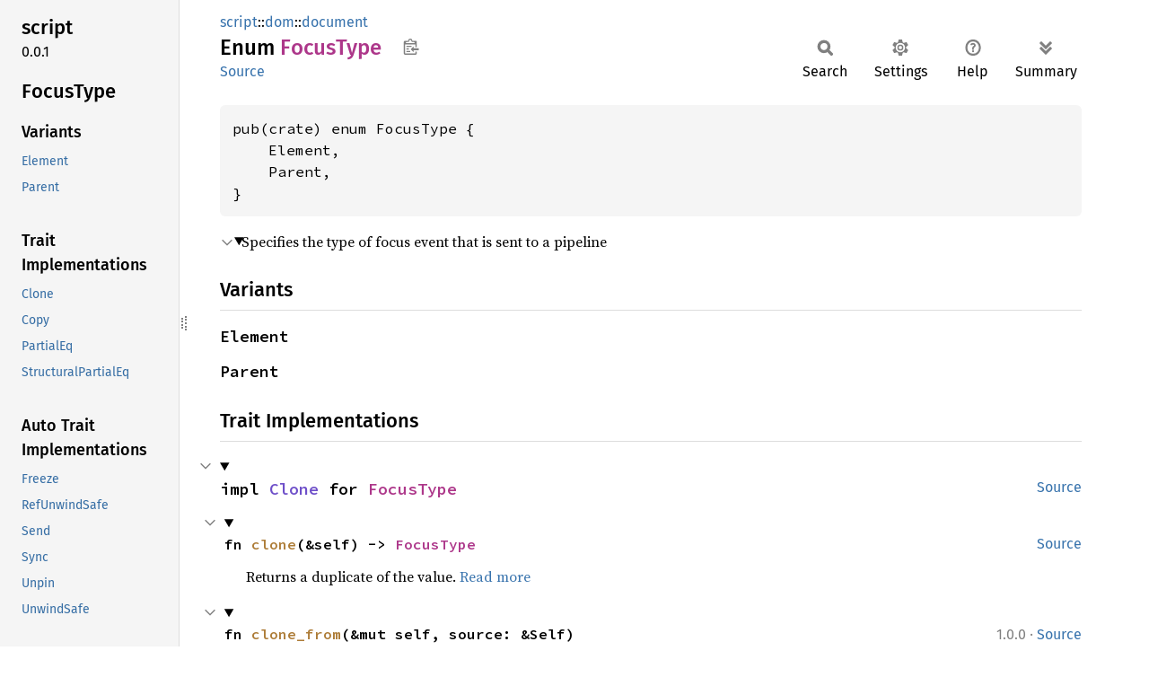

--- FILE ---
content_type: text/html; charset=utf-8
request_url: https://doc.servo.org/script/dom/document/enum.FocusType.html
body_size: 7547
content:
<!DOCTYPE html><html lang="en"><head><meta charset="utf-8"><meta name="viewport" content="width=device-width, initial-scale=1.0"><meta name="generator" content="rustdoc"><meta name="description" content="Specifies the type of focus event that is sent to a pipeline"><title>FocusType in script::dom::document - Rust</title><script>if(window.location.protocol!=="file:")document.head.insertAdjacentHTML("beforeend","SourceSerif4-Regular-6b053e98.ttf.woff2,FiraSans-Italic-81dc35de.woff2,FiraSans-Regular-0fe48ade.woff2,FiraSans-MediumItalic-ccf7e434.woff2,FiraSans-Medium-e1aa3f0a.woff2,SourceCodePro-Regular-8badfe75.ttf.woff2,SourceCodePro-Semibold-aa29a496.ttf.woff2".split(",").map(f=>`<link rel="preload" as="font" type="font/woff2"href="../../../static.files/${f}">`).join(""))</script><link rel="stylesheet" href="../../../static.files/normalize-9960930a.css"><link rel="stylesheet" href="../../../static.files/rustdoc-e56847b5.css"><meta name="rustdoc-vars" data-root-path="../../../" data-static-root-path="../../../static.files/" data-current-crate="script" data-themes="" data-resource-suffix="" data-rustdoc-version="1.91.0 (f8297e351 2025-10-28)" data-channel="1.91.0" data-search-js="search-e256b49e.js" data-stringdex-js="stringdex-c3e638e9.js" data-settings-js="settings-c38705f0.js" ><script src="../../../static.files/storage-e2aeef58.js"></script><script defer src="sidebar-items.js"></script><script defer src="../../../static.files/main-6dc2a7f3.js"></script><noscript><link rel="stylesheet" href="../../../static.files/noscript-263c88ec.css"></noscript><link rel="alternate icon" type="image/png" href="../../../static.files/favicon-32x32-eab170b8.png"><link rel="icon" type="image/svg+xml" href="../../../static.files/favicon-044be391.svg"></head><body class="rustdoc enum"><!--[if lte IE 11]><div class="warning">This old browser is unsupported and will most likely display funky things.</div><![endif]--><rustdoc-topbar><h2><a href="#">FocusType</a></h2></rustdoc-topbar><nav class="sidebar"><div class="sidebar-crate"><h2><a href="../../../script/index.html">script</a><span class="version">0.0.1</span></h2></div><div class="sidebar-elems"><section id="rustdoc-toc"><h2 class="location"><a href="#">Focus<wbr>Type</a></h2><h3><a href="#variants">Variants</a></h3><ul class="block variant"><li><a href="#variant.Element" title="Element">Element</a></li><li><a href="#variant.Parent" title="Parent">Parent</a></li></ul><h3><a href="#trait-implementations">Trait Implementations</a></h3><ul class="block trait-implementation"><li><a href="#impl-Clone-for-FocusType" title="Clone">Clone</a></li><li><a href="#impl-Copy-for-FocusType" title="Copy">Copy</a></li><li><a href="#impl-PartialEq-for-FocusType" title="PartialEq">PartialEq</a></li><li><a href="#impl-StructuralPartialEq-for-FocusType" title="StructuralPartialEq">StructuralPartialEq</a></li></ul><h3><a href="#synthetic-implementations">Auto Trait Implementations</a></h3><ul class="block synthetic-implementation"><li><a href="#impl-Freeze-for-FocusType" title="Freeze">Freeze</a></li><li><a href="#impl-RefUnwindSafe-for-FocusType" title="RefUnwindSafe">RefUnwindSafe</a></li><li><a href="#impl-Send-for-FocusType" title="Send">Send</a></li><li><a href="#impl-Sync-for-FocusType" title="Sync">Sync</a></li><li><a href="#impl-Unpin-for-FocusType" title="Unpin">Unpin</a></li><li><a href="#impl-UnwindSafe-for-FocusType" title="UnwindSafe">UnwindSafe</a></li></ul><h3><a href="#blanket-implementations">Blanket Implementations</a></h3><ul class="block blanket-implementation"><li><a href="#impl-Any-for-T" title="Any">Any</a></li><li><a href="#impl-Borrow%3CT%3E-for-T" title="Borrow&#60;T&#62;">Borrow&#60;T&#62;</a></li><li><a href="#impl-BorrowMut%3CT%3E-for-T" title="BorrowMut&#60;T&#62;">BorrowMut&#60;T&#62;</a></li><li><a href="#impl-CloneToUninit-for-T" title="CloneToUninit">CloneToUninit</a></li><li><a href="#impl-Downcast%3CT%3E-for-T" title="Downcast&#60;T&#62;">Downcast&#60;T&#62;</a></li><li><a href="#impl-ErasedDestructor-for-T" title="ErasedDestructor">ErasedDestructor</a></li><li><a href="#impl-Filterable-for-T" title="Filterable">Filterable</a></li><li><a href="#impl-From%3CT%3E-for-T" title="From&#60;T&#62;">From&#60;T&#62;</a></li><li><a href="#impl-Instrument-for-T" title="Instrument">Instrument</a></li><li><a href="#impl-Into%3CU%3E-for-T" title="Into&#60;U&#62;">Into&#60;U&#62;</a></li><li><a href="#impl-IntoEither-for-T" title="IntoEither">IntoEither</a></li><li><a href="#impl-MaybeBoxed%3CBox%3CT%3E%3E-for-T" title="MaybeBoxed&#60;Box&#60;T&#62;&#62;">MaybeBoxed&#60;Box&#60;T&#62;&#62;</a></li><li><a href="#impl-MaybeBoxed%3CT%3E-for-T" title="MaybeBoxed&#60;T&#62;">MaybeBoxed&#60;T&#62;</a></li><li><a href="#impl-MaybeSendSync-for-T" title="MaybeSendSync">MaybeSendSync</a></li><li><a href="#impl-Pointable-for-T" title="Pointable">Pointable</a></li><li><a href="#impl-Same-for-T" title="Same">Same</a></li><li><a href="#impl-ToOwned-for-T" title="ToOwned">ToOwned</a></li><li><a href="#impl-TryFrom%3CU%3E-for-T" title="TryFrom&#60;U&#62;">TryFrom&#60;U&#62;</a></li><li><a href="#impl-TryInto%3CU%3E-for-T" title="TryInto&#60;U&#62;">TryInto&#60;U&#62;</a></li><li><a href="#impl-Upcast%3CT%3E-for-T" title="Upcast&#60;T&#62;">Upcast&#60;T&#62;</a></li><li><a href="#impl-VZip%3CV%3E-for-T" title="VZip&#60;V&#62;">VZip&#60;V&#62;</a></li><li><a href="#impl-WasmNotSend-for-T" title="WasmNotSend">WasmNotSend</a></li><li><a href="#impl-WasmNotSendSync-for-T" title="WasmNotSendSync">WasmNotSendSync</a></li><li><a href="#impl-WasmNotSync-for-T" title="WasmNotSync">WasmNotSync</a></li><li><a href="#impl-WithSubscriber-for-T" title="WithSubscriber">WithSubscriber</a></li></ul></section><div id="rustdoc-modnav"><h2><a href="index.html">In script::<wbr>dom::<wbr>document</a></h2></div></div></nav><div class="sidebar-resizer" title="Drag to resize sidebar"></div><main><div class="width-limiter"><section id="main-content" class="content"><div class="main-heading"><div class="rustdoc-breadcrumbs"><a href="../../index.html">script</a>::<wbr><a href="../index.html">dom</a>::<wbr><a href="index.html">document</a></div><h1>Enum <span class="enum">Focus<wbr>Type</span>&nbsp;<button id="copy-path" title="Copy item path to clipboard">Copy item path</button></h1><rustdoc-toolbar></rustdoc-toolbar><span class="sub-heading"><a class="src" href="../../../src/script/dom/document.rs.html#6580-6583">Source</a> </span></div><pre class="rust item-decl"><code>pub(crate) enum FocusType {
    Element,
    Parent,
}</code></pre><details class="toggle top-doc" open><summary class="hideme"><span>Expand description</span></summary><div class="docblock"><p>Specifies the type of focus event that is sent to a pipeline</p>
</div></details><h2 id="variants" class="variants section-header">Variants<a href="#variants" class="anchor">§</a></h2><div class="variants"><section id="variant.Element" class="variant"><a href="#variant.Element" class="anchor">§</a><h3 class="code-header">Element</h3></section><section id="variant.Parent" class="variant"><a href="#variant.Parent" class="anchor">§</a><h3 class="code-header">Parent</h3></section></div><h2 id="trait-implementations" class="section-header">Trait Implementations<a href="#trait-implementations" class="anchor">§</a></h2><div id="trait-implementations-list"><details class="toggle implementors-toggle" open><summary><section id="impl-Clone-for-FocusType" class="impl"><a class="src rightside" href="../../../src/script/dom/document.rs.html#6579">Source</a><a href="#impl-Clone-for-FocusType" class="anchor">§</a><h3 class="code-header">impl <a class="trait" href="https://doc.rust-lang.org/1.91.0/core/clone/trait.Clone.html" title="trait core::clone::Clone">Clone</a> for <a class="enum" href="enum.FocusType.html" title="enum script::dom::document::FocusType">FocusType</a></h3></section></summary><div class="impl-items"><details class="toggle method-toggle" open><summary><section id="method.clone" class="method trait-impl"><a class="src rightside" href="../../../src/script/dom/document.rs.html#6579">Source</a><a href="#method.clone" class="anchor">§</a><h4 class="code-header">fn <a href="https://doc.rust-lang.org/1.91.0/core/clone/trait.Clone.html#tymethod.clone" class="fn">clone</a>(&amp;self) -&gt; <a class="enum" href="enum.FocusType.html" title="enum script::dom::document::FocusType">FocusType</a></h4></section></summary><div class='docblock'>Returns a duplicate of the value. <a href="https://doc.rust-lang.org/1.91.0/core/clone/trait.Clone.html#tymethod.clone">Read more</a></div></details><details class="toggle method-toggle" open><summary><section id="method.clone_from" class="method trait-impl"><span class="rightside"><span class="since" title="Stable since Rust version 1.0.0">1.0.0</span> · <a class="src" href="https://doc.rust-lang.org/1.91.0/src/core/clone.rs.html#245-247">Source</a></span><a href="#method.clone_from" class="anchor">§</a><h4 class="code-header">fn <a href="https://doc.rust-lang.org/1.91.0/core/clone/trait.Clone.html#method.clone_from" class="fn">clone_from</a>(&amp;mut self, source: &amp;Self)</h4></section></summary><div class='docblock'>Performs copy-assignment from <code>source</code>. <a href="https://doc.rust-lang.org/1.91.0/core/clone/trait.Clone.html#method.clone_from">Read more</a></div></details></div></details><details class="toggle implementors-toggle" open><summary><section id="impl-PartialEq-for-FocusType" class="impl"><a class="src rightside" href="../../../src/script/dom/document.rs.html#6579">Source</a><a href="#impl-PartialEq-for-FocusType" class="anchor">§</a><h3 class="code-header">impl <a class="trait" href="https://doc.rust-lang.org/1.91.0/core/cmp/trait.PartialEq.html" title="trait core::cmp::PartialEq">PartialEq</a> for <a class="enum" href="enum.FocusType.html" title="enum script::dom::document::FocusType">FocusType</a></h3></section></summary><div class="impl-items"><details class="toggle method-toggle" open><summary><section id="method.eq" class="method trait-impl"><a class="src rightside" href="../../../src/script/dom/document.rs.html#6579">Source</a><a href="#method.eq" class="anchor">§</a><h4 class="code-header">fn <a href="https://doc.rust-lang.org/1.91.0/core/cmp/trait.PartialEq.html#tymethod.eq" class="fn">eq</a>(&amp;self, other: &amp;<a class="enum" href="enum.FocusType.html" title="enum script::dom::document::FocusType">FocusType</a>) -&gt; <a class="primitive" href="https://doc.rust-lang.org/1.91.0/std/primitive.bool.html">bool</a></h4></section></summary><div class='docblock'>Tests for <code>self</code> and <code>other</code> values to be equal, and is used by <code>==</code>.</div></details><details class="toggle method-toggle" open><summary><section id="method.ne" class="method trait-impl"><span class="rightside"><span class="since" title="Stable since Rust version 1.0.0">1.0.0</span> · <a class="src" href="https://doc.rust-lang.org/1.91.0/src/core/cmp.rs.html#264">Source</a></span><a href="#method.ne" class="anchor">§</a><h4 class="code-header">fn <a href="https://doc.rust-lang.org/1.91.0/core/cmp/trait.PartialEq.html#method.ne" class="fn">ne</a>(&amp;self, other: <a class="primitive" href="https://doc.rust-lang.org/1.91.0/std/primitive.reference.html">&amp;Rhs</a>) -&gt; <a class="primitive" href="https://doc.rust-lang.org/1.91.0/std/primitive.bool.html">bool</a></h4></section></summary><div class='docblock'>Tests for <code>!=</code>. The default implementation is almost always sufficient,
and should not be overridden without very good reason.</div></details></div></details><section id="impl-Copy-for-FocusType" class="impl"><a class="src rightside" href="../../../src/script/dom/document.rs.html#6579">Source</a><a href="#impl-Copy-for-FocusType" class="anchor">§</a><h3 class="code-header">impl <a class="trait" href="https://doc.rust-lang.org/1.91.0/core/marker/trait.Copy.html" title="trait core::marker::Copy">Copy</a> for <a class="enum" href="enum.FocusType.html" title="enum script::dom::document::FocusType">FocusType</a></h3></section><section id="impl-StructuralPartialEq-for-FocusType" class="impl"><a class="src rightside" href="../../../src/script/dom/document.rs.html#6579">Source</a><a href="#impl-StructuralPartialEq-for-FocusType" class="anchor">§</a><h3 class="code-header">impl <a class="trait" href="https://doc.rust-lang.org/1.91.0/core/marker/trait.StructuralPartialEq.html" title="trait core::marker::StructuralPartialEq">StructuralPartialEq</a> for <a class="enum" href="enum.FocusType.html" title="enum script::dom::document::FocusType">FocusType</a></h3></section></div><h2 id="synthetic-implementations" class="section-header">Auto Trait Implementations<a href="#synthetic-implementations" class="anchor">§</a></h2><div id="synthetic-implementations-list"><section id="impl-Freeze-for-FocusType" class="impl"><a href="#impl-Freeze-for-FocusType" class="anchor">§</a><h3 class="code-header">impl <a class="trait" href="https://doc.rust-lang.org/1.91.0/core/marker/trait.Freeze.html" title="trait core::marker::Freeze">Freeze</a> for <a class="enum" href="enum.FocusType.html" title="enum script::dom::document::FocusType">FocusType</a></h3></section><section id="impl-RefUnwindSafe-for-FocusType" class="impl"><a href="#impl-RefUnwindSafe-for-FocusType" class="anchor">§</a><h3 class="code-header">impl <a class="trait" href="https://doc.rust-lang.org/1.91.0/core/panic/unwind_safe/trait.RefUnwindSafe.html" title="trait core::panic::unwind_safe::RefUnwindSafe">RefUnwindSafe</a> for <a class="enum" href="enum.FocusType.html" title="enum script::dom::document::FocusType">FocusType</a></h3></section><section id="impl-Send-for-FocusType" class="impl"><a href="#impl-Send-for-FocusType" class="anchor">§</a><h3 class="code-header">impl <a class="trait" href="https://doc.rust-lang.org/1.91.0/core/marker/trait.Send.html" title="trait core::marker::Send">Send</a> for <a class="enum" href="enum.FocusType.html" title="enum script::dom::document::FocusType">FocusType</a></h3></section><section id="impl-Sync-for-FocusType" class="impl"><a href="#impl-Sync-for-FocusType" class="anchor">§</a><h3 class="code-header">impl <a class="trait" href="https://doc.rust-lang.org/1.91.0/core/marker/trait.Sync.html" title="trait core::marker::Sync">Sync</a> for <a class="enum" href="enum.FocusType.html" title="enum script::dom::document::FocusType">FocusType</a></h3></section><section id="impl-Unpin-for-FocusType" class="impl"><a href="#impl-Unpin-for-FocusType" class="anchor">§</a><h3 class="code-header">impl <a class="trait" href="https://doc.rust-lang.org/1.91.0/core/marker/trait.Unpin.html" title="trait core::marker::Unpin">Unpin</a> for <a class="enum" href="enum.FocusType.html" title="enum script::dom::document::FocusType">FocusType</a></h3></section><section id="impl-UnwindSafe-for-FocusType" class="impl"><a href="#impl-UnwindSafe-for-FocusType" class="anchor">§</a><h3 class="code-header">impl <a class="trait" href="https://doc.rust-lang.org/1.91.0/core/panic/unwind_safe/trait.UnwindSafe.html" title="trait core::panic::unwind_safe::UnwindSafe">UnwindSafe</a> for <a class="enum" href="enum.FocusType.html" title="enum script::dom::document::FocusType">FocusType</a></h3></section></div><h2 id="blanket-implementations" class="section-header">Blanket Implementations<a href="#blanket-implementations" class="anchor">§</a></h2><div id="blanket-implementations-list"><details class="toggle implementors-toggle"><summary><section id="impl-Any-for-T" class="impl"><a class="src rightside" href="https://doc.rust-lang.org/1.91.0/src/core/any.rs.html#138">Source</a><a href="#impl-Any-for-T" class="anchor">§</a><h3 class="code-header">impl&lt;T&gt; <a class="trait" href="https://doc.rust-lang.org/1.91.0/core/any/trait.Any.html" title="trait core::any::Any">Any</a> for T<div class="where">where
    T: 'static + ?<a class="trait" href="https://doc.rust-lang.org/1.91.0/core/marker/trait.Sized.html" title="trait core::marker::Sized">Sized</a>,</div></h3></section></summary><div class="impl-items"><details class="toggle method-toggle" open><summary><section id="method.type_id" class="method trait-impl"><a class="src rightside" href="https://doc.rust-lang.org/1.91.0/src/core/any.rs.html#139">Source</a><a href="#method.type_id" class="anchor">§</a><h4 class="code-header">fn <a href="https://doc.rust-lang.org/1.91.0/core/any/trait.Any.html#tymethod.type_id" class="fn">type_id</a>(&amp;self) -&gt; <a class="struct" href="https://doc.rust-lang.org/1.91.0/core/any/struct.TypeId.html" title="struct core::any::TypeId">TypeId</a></h4></section></summary><div class='docblock'>Gets the <code>TypeId</code> of <code>self</code>. <a href="https://doc.rust-lang.org/1.91.0/core/any/trait.Any.html#tymethod.type_id">Read more</a></div></details></div></details><details class="toggle implementors-toggle"><summary><section id="impl-Borrow%3CT%3E-for-T" class="impl"><a class="src rightside" href="https://doc.rust-lang.org/1.91.0/src/core/borrow.rs.html#212">Source</a><a href="#impl-Borrow%3CT%3E-for-T" class="anchor">§</a><h3 class="code-header">impl&lt;T&gt; <a class="trait" href="https://doc.rust-lang.org/1.91.0/core/borrow/trait.Borrow.html" title="trait core::borrow::Borrow">Borrow</a>&lt;T&gt; for T<div class="where">where
    T: ?<a class="trait" href="https://doc.rust-lang.org/1.91.0/core/marker/trait.Sized.html" title="trait core::marker::Sized">Sized</a>,</div></h3></section></summary><div class="impl-items"><details class="toggle method-toggle" open><summary><section id="method.borrow" class="method trait-impl"><a class="src rightside" href="https://doc.rust-lang.org/1.91.0/src/core/borrow.rs.html#214">Source</a><a href="#method.borrow" class="anchor">§</a><h4 class="code-header">fn <a href="https://doc.rust-lang.org/1.91.0/core/borrow/trait.Borrow.html#tymethod.borrow" class="fn">borrow</a>(&amp;self) -&gt; <a class="primitive" href="https://doc.rust-lang.org/1.91.0/std/primitive.reference.html">&amp;T</a></h4></section></summary><div class='docblock'>Immutably borrows from an owned value. <a href="https://doc.rust-lang.org/1.91.0/core/borrow/trait.Borrow.html#tymethod.borrow">Read more</a></div></details></div></details><details class="toggle implementors-toggle"><summary><section id="impl-BorrowMut%3CT%3E-for-T" class="impl"><a class="src rightside" href="https://doc.rust-lang.org/1.91.0/src/core/borrow.rs.html#221">Source</a><a href="#impl-BorrowMut%3CT%3E-for-T" class="anchor">§</a><h3 class="code-header">impl&lt;T&gt; <a class="trait" href="https://doc.rust-lang.org/1.91.0/core/borrow/trait.BorrowMut.html" title="trait core::borrow::BorrowMut">BorrowMut</a>&lt;T&gt; for T<div class="where">where
    T: ?<a class="trait" href="https://doc.rust-lang.org/1.91.0/core/marker/trait.Sized.html" title="trait core::marker::Sized">Sized</a>,</div></h3></section></summary><div class="impl-items"><details class="toggle method-toggle" open><summary><section id="method.borrow_mut" class="method trait-impl"><a class="src rightside" href="https://doc.rust-lang.org/1.91.0/src/core/borrow.rs.html#222">Source</a><a href="#method.borrow_mut" class="anchor">§</a><h4 class="code-header">fn <a href="https://doc.rust-lang.org/1.91.0/core/borrow/trait.BorrowMut.html#tymethod.borrow_mut" class="fn">borrow_mut</a>(&amp;mut self) -&gt; <a class="primitive" href="https://doc.rust-lang.org/1.91.0/std/primitive.reference.html">&amp;mut T</a></h4></section></summary><div class='docblock'>Mutably borrows from an owned value. <a href="https://doc.rust-lang.org/1.91.0/core/borrow/trait.BorrowMut.html#tymethod.borrow_mut">Read more</a></div></details></div></details><details class="toggle implementors-toggle"><summary><section id="impl-CloneToUninit-for-T" class="impl"><a class="src rightside" href="https://doc.rust-lang.org/1.91.0/src/core/clone.rs.html#515">Source</a><a href="#impl-CloneToUninit-for-T" class="anchor">§</a><h3 class="code-header">impl&lt;T&gt; <a class="trait" href="https://doc.rust-lang.org/1.91.0/core/clone/trait.CloneToUninit.html" title="trait core::clone::CloneToUninit">CloneToUninit</a> for T<div class="where">where
    T: <a class="trait" href="https://doc.rust-lang.org/1.91.0/core/clone/trait.Clone.html" title="trait core::clone::Clone">Clone</a>,</div></h3></section></summary><div class="impl-items"><details class="toggle method-toggle" open><summary><section id="method.clone_to_uninit" class="method trait-impl"><a class="src rightside" href="https://doc.rust-lang.org/1.91.0/src/core/clone.rs.html#517">Source</a><a href="#method.clone_to_uninit" class="anchor">§</a><h4 class="code-header">unsafe fn <a href="https://doc.rust-lang.org/1.91.0/core/clone/trait.CloneToUninit.html#tymethod.clone_to_uninit" class="fn">clone_to_uninit</a>(&amp;self, dest: <a class="primitive" href="https://doc.rust-lang.org/1.91.0/std/primitive.pointer.html">*mut </a><a class="primitive" href="https://doc.rust-lang.org/1.91.0/std/primitive.u8.html">u8</a>)</h4></section></summary><span class="item-info"><div class="stab unstable"><span class="emoji">🔬</span><span>This is a nightly-only experimental API. (<code>clone_to_uninit</code>)</span></div></span><div class='docblock'>Performs copy-assignment from <code>self</code> to <code>dest</code>. <a href="https://doc.rust-lang.org/1.91.0/core/clone/trait.CloneToUninit.html#tymethod.clone_to_uninit">Read more</a></div></details></div></details><details class="toggle implementors-toggle"><summary><section id="impl-Downcast%3CT%3E-for-T" class="impl"><a class="src rightside" href="../../../src/khronos_egl/lib.rs.html#148">Source</a><a href="#impl-Downcast%3CT%3E-for-T" class="anchor">§</a><h3 class="code-header">impl&lt;T&gt; <a class="trait" href="../../../khronos_egl/trait.Downcast.html" title="trait khronos_egl::Downcast">Downcast</a>&lt;T&gt; for T</h3></section></summary><div class="impl-items"><section id="method.downcast" class="method trait-impl"><a class="src rightside" href="../../../src/khronos_egl/lib.rs.html#149">Source</a><a href="#method.downcast" class="anchor">§</a><h4 class="code-header">fn <a href="../../../khronos_egl/trait.Downcast.html#tymethod.downcast" class="fn">downcast</a>(&amp;self) -&gt; <a class="primitive" href="https://doc.rust-lang.org/1.91.0/std/primitive.reference.html">&amp;T</a></h4></section></div></details><details class="toggle implementors-toggle"><summary><section id="impl-Filterable-for-T" class="impl"><a class="src rightside" href="../../../src/icu_provider_adapters/filter/mod.rs.html#224-226">Source</a><a href="#impl-Filterable-for-T" class="anchor">§</a><h3 class="code-header">impl&lt;T&gt; <a class="trait" href="../../../icu_provider_adapters/filter/trait.Filterable.html" title="trait icu_provider_adapters::filter::Filterable">Filterable</a> for T</h3></section></summary><div class="impl-items"><details class="toggle method-toggle" open><summary><section id="method.filterable" class="method trait-impl"><a class="src rightside" href="../../../src/icu_provider_adapters/filter/mod.rs.html#228-231">Source</a><a href="#method.filterable" class="anchor">§</a><h4 class="code-header">fn <a href="../../../icu_provider_adapters/filter/trait.Filterable.html#tymethod.filterable" class="fn">filterable</a>(
    self,
    filter_name: &amp;'static <a class="primitive" href="https://doc.rust-lang.org/1.91.0/std/primitive.str.html">str</a>,
) -&gt; <a class="struct" href="../../../icu_provider_adapters/filter/struct.RequestFilterDataProvider.html" title="struct icu_provider_adapters::filter::RequestFilterDataProvider">RequestFilterDataProvider</a>&lt;T, <a class="primitive" href="https://doc.rust-lang.org/1.91.0/std/primitive.fn.html">fn</a>(<a class="struct" href="../../../icu_provider/request/struct.DataRequest.html" title="struct icu_provider::request::DataRequest">DataRequest</a>&lt;'_&gt;) -&gt; <a class="primitive" href="https://doc.rust-lang.org/1.91.0/std/primitive.bool.html">bool</a>&gt;</h4></section></summary><div class='docblock'>Creates a filterable data provider with the given name for debugging. <a href="../../../icu_provider_adapters/filter/trait.Filterable.html#tymethod.filterable">Read more</a></div></details></div></details><details class="toggle implementors-toggle"><summary><section id="impl-From%3CT%3E-for-T" class="impl"><a class="src rightside" href="https://doc.rust-lang.org/1.91.0/src/core/convert/mod.rs.html#785">Source</a><a href="#impl-From%3CT%3E-for-T" class="anchor">§</a><h3 class="code-header">impl&lt;T&gt; <a class="trait" href="https://doc.rust-lang.org/1.91.0/core/convert/trait.From.html" title="trait core::convert::From">From</a>&lt;T&gt; for T</h3></section></summary><div class="impl-items"><details class="toggle method-toggle" open><summary><section id="method.from" class="method trait-impl"><a class="src rightside" href="https://doc.rust-lang.org/1.91.0/src/core/convert/mod.rs.html#788">Source</a><a href="#method.from" class="anchor">§</a><h4 class="code-header">fn <a href="https://doc.rust-lang.org/1.91.0/core/convert/trait.From.html#tymethod.from" class="fn">from</a>(t: T) -&gt; T</h4></section></summary><div class="docblock"><p>Returns the argument unchanged.</p>
</div></details></div></details><details class="toggle implementors-toggle"><summary><section id="impl-Instrument-for-T" class="impl"><a class="src rightside" href="../../../src/tracing/instrument.rs.html#325">Source</a><a href="#impl-Instrument-for-T" class="anchor">§</a><h3 class="code-header">impl&lt;T&gt; <a class="trait" href="../../../tracing/instrument/trait.Instrument.html" title="trait tracing::instrument::Instrument">Instrument</a> for T</h3></section></summary><div class="impl-items"><details class="toggle method-toggle" open><summary><section id="method.instrument" class="method trait-impl"><a class="src rightside" href="../../../src/tracing/instrument.rs.html#86">Source</a><a href="#method.instrument" class="anchor">§</a><h4 class="code-header">fn <a href="../../../tracing/instrument/trait.Instrument.html#method.instrument" class="fn">instrument</a>(self, span: <a class="struct" href="../../../tracing/span/struct.Span.html" title="struct tracing::span::Span">Span</a>) -&gt; <a class="struct" href="../../../tracing/instrument/struct.Instrumented.html" title="struct tracing::instrument::Instrumented">Instrumented</a>&lt;Self&gt;</h4></section></summary><div class='docblock'>Instruments this type with the provided <a href="../../../tracing/span/struct.Span.html" title="struct tracing::span::Span"><code>Span</code></a>, returning an
<code>Instrumented</code> wrapper. <a href="../../../tracing/instrument/trait.Instrument.html#method.instrument">Read more</a></div></details><details class="toggle method-toggle" open><summary><section id="method.in_current_span" class="method trait-impl"><a class="src rightside" href="../../../src/tracing/instrument.rs.html#128">Source</a><a href="#method.in_current_span" class="anchor">§</a><h4 class="code-header">fn <a href="../../../tracing/instrument/trait.Instrument.html#method.in_current_span" class="fn">in_current_span</a>(self) -&gt; <a class="struct" href="../../../tracing/instrument/struct.Instrumented.html" title="struct tracing::instrument::Instrumented">Instrumented</a>&lt;Self&gt;</h4></section></summary><div class='docblock'>Instruments this type with the <a href="../../../tracing/span/struct.Span.html#method.current" title="associated function tracing::span::Span::current">current</a> <a href="../../../tracing/span/struct.Span.html" title="struct tracing::span::Span"><code>Span</code></a>, returning an
<code>Instrumented</code> wrapper. <a href="../../../tracing/instrument/trait.Instrument.html#method.in_current_span">Read more</a></div></details></div></details><details class="toggle implementors-toggle"><summary><section id="impl-Into%3CU%3E-for-T" class="impl"><a class="src rightside" href="https://doc.rust-lang.org/1.91.0/src/core/convert/mod.rs.html#767-769">Source</a><a href="#impl-Into%3CU%3E-for-T" class="anchor">§</a><h3 class="code-header">impl&lt;T, U&gt; <a class="trait" href="https://doc.rust-lang.org/1.91.0/core/convert/trait.Into.html" title="trait core::convert::Into">Into</a>&lt;U&gt; for T<div class="where">where
    U: <a class="trait" href="https://doc.rust-lang.org/1.91.0/core/convert/trait.From.html" title="trait core::convert::From">From</a>&lt;T&gt;,</div></h3></section></summary><div class="impl-items"><details class="toggle method-toggle" open><summary><section id="method.into" class="method trait-impl"><a class="src rightside" href="https://doc.rust-lang.org/1.91.0/src/core/convert/mod.rs.html#777">Source</a><a href="#method.into" class="anchor">§</a><h4 class="code-header">fn <a href="https://doc.rust-lang.org/1.91.0/core/convert/trait.Into.html#tymethod.into" class="fn">into</a>(self) -&gt; U</h4></section></summary><div class="docblock"><p>Calls <code>U::from(self)</code>.</p>
<p>That is, this conversion is whatever the implementation of
<code><a href="https://doc.rust-lang.org/1.91.0/core/convert/trait.From.html" title="trait core::convert::From">From</a>&lt;T&gt; for U</code> chooses to do.</p>
</div></details></div></details><details class="toggle implementors-toggle"><summary><section id="impl-IntoEither-for-T" class="impl"><a class="src rightside" href="../../../src/either/into_either.rs.html#64">Source</a><a href="#impl-IntoEither-for-T" class="anchor">§</a><h3 class="code-header">impl&lt;T&gt; <a class="trait" href="../../../either/into_either/trait.IntoEither.html" title="trait either::into_either::IntoEither">IntoEither</a> for T</h3></section></summary><div class="impl-items"><details class="toggle method-toggle" open><summary><section id="method.into_either" class="method trait-impl"><a class="src rightside" href="../../../src/either/into_either.rs.html#29">Source</a><a href="#method.into_either" class="anchor">§</a><h4 class="code-header">fn <a href="../../../either/into_either/trait.IntoEither.html#method.into_either" class="fn">into_either</a>(self, into_left: <a class="primitive" href="https://doc.rust-lang.org/1.91.0/std/primitive.bool.html">bool</a>) -&gt; <a class="enum" href="../../../either/enum.Either.html" title="enum either::Either">Either</a>&lt;Self, Self&gt;</h4></section></summary><div class='docblock'>Converts <code>self</code> into a <a href="../../../either/enum.Either.html#variant.Left" title="variant either::Either::Left"><code>Left</code></a> variant of <a href="../../../either/enum.Either.html" title="enum either::Either"><code>Either&lt;Self, Self&gt;</code></a>
if <code>into_left</code> is <code>true</code>.
Converts <code>self</code> into a <a href="../../../either/enum.Either.html#variant.Right" title="variant either::Either::Right"><code>Right</code></a> variant of <a href="../../../either/enum.Either.html" title="enum either::Either"><code>Either&lt;Self, Self&gt;</code></a>
otherwise. <a href="../../../either/into_either/trait.IntoEither.html#method.into_either">Read more</a></div></details><details class="toggle method-toggle" open><summary><section id="method.into_either_with" class="method trait-impl"><a class="src rightside" href="../../../src/either/into_either.rs.html#55-57">Source</a><a href="#method.into_either_with" class="anchor">§</a><h4 class="code-header">fn <a href="../../../either/into_either/trait.IntoEither.html#method.into_either_with" class="fn">into_either_with</a>&lt;F&gt;(self, into_left: F) -&gt; <a class="enum" href="../../../either/enum.Either.html" title="enum either::Either">Either</a>&lt;Self, Self&gt;<div class="where">where
    F: <a class="trait" href="https://doc.rust-lang.org/1.91.0/core/ops/function/trait.FnOnce.html" title="trait core::ops::function::FnOnce">FnOnce</a>(&amp;Self) -&gt; <a class="primitive" href="https://doc.rust-lang.org/1.91.0/std/primitive.bool.html">bool</a>,</div></h4></section></summary><div class='docblock'>Converts <code>self</code> into a <a href="../../../either/enum.Either.html#variant.Left" title="variant either::Either::Left"><code>Left</code></a> variant of <a href="../../../either/enum.Either.html" title="enum either::Either"><code>Either&lt;Self, Self&gt;</code></a>
if <code>into_left(&amp;self)</code> returns <code>true</code>.
Converts <code>self</code> into a <a href="../../../either/enum.Either.html#variant.Right" title="variant either::Either::Right"><code>Right</code></a> variant of <a href="../../../either/enum.Either.html" title="enum either::Either"><code>Either&lt;Self, Self&gt;</code></a>
otherwise. <a href="../../../either/into_either/trait.IntoEither.html#method.into_either_with">Read more</a></div></details></div></details><details class="toggle implementors-toggle"><summary><section id="impl-MaybeBoxed%3CBox%3CT%3E%3E-for-T" class="impl"><a class="src rightside" href="../../../src/style/home/runner/work/servo/servo/target/debug/build/stylo-bb3b7f0d9f4710cb/out/properties.rs.html#58">Source</a><a href="#impl-MaybeBoxed%3CBox%3CT%3E%3E-for-T" class="anchor">§</a><h3 class="code-header">impl&lt;T&gt; <a class="trait" href="../../../style/properties/generated/trait.MaybeBoxed.html" title="trait style::properties::generated::MaybeBoxed">MaybeBoxed</a>&lt;<a class="struct" href="https://doc.rust-lang.org/1.91.0/alloc/boxed/struct.Box.html" title="struct alloc::boxed::Box">Box</a>&lt;T&gt;&gt; for T</h3></section></summary><div class="impl-items"><details class="toggle method-toggle" open><summary><section id="method.maybe_boxed-1" class="method trait-impl"><a class="src rightside" href="../../../src/style/home/runner/work/servo/servo/target/debug/build/stylo-bb3b7f0d9f4710cb/out/properties.rs.html#60">Source</a><a href="#method.maybe_boxed-1" class="anchor">§</a><h4 class="code-header">fn <a href="../../../style/properties/generated/trait.MaybeBoxed.html#tymethod.maybe_boxed" class="fn">maybe_boxed</a>(self) -&gt; <a class="struct" href="https://doc.rust-lang.org/1.91.0/alloc/boxed/struct.Box.html" title="struct alloc::boxed::Box">Box</a>&lt;T&gt;</h4></section></summary><div class='docblock'>Convert</div></details></div></details><details class="toggle implementors-toggle"><summary><section id="impl-MaybeBoxed%3CT%3E-for-T" class="impl"><a class="src rightside" href="../../../src/style/home/runner/work/servo/servo/target/debug/build/stylo-bb3b7f0d9f4710cb/out/properties.rs.html#53">Source</a><a href="#impl-MaybeBoxed%3CT%3E-for-T" class="anchor">§</a><h3 class="code-header">impl&lt;T&gt; <a class="trait" href="../../../style/properties/generated/trait.MaybeBoxed.html" title="trait style::properties::generated::MaybeBoxed">MaybeBoxed</a>&lt;T&gt; for T</h3></section></summary><div class="impl-items"><details class="toggle method-toggle" open><summary><section id="method.maybe_boxed" class="method trait-impl"><a class="src rightside" href="../../../src/style/home/runner/work/servo/servo/target/debug/build/stylo-bb3b7f0d9f4710cb/out/properties.rs.html#55">Source</a><a href="#method.maybe_boxed" class="anchor">§</a><h4 class="code-header">fn <a href="../../../style/properties/generated/trait.MaybeBoxed.html#tymethod.maybe_boxed" class="fn">maybe_boxed</a>(self) -&gt; T</h4></section></summary><div class='docblock'>Convert</div></details></div></details><details class="toggle implementors-toggle"><summary><section id="impl-Pointable-for-T" class="impl"><a class="src rightside" href="../../../src/crossbeam_epoch/atomic.rs.html#194">Source</a><a href="#impl-Pointable-for-T" class="anchor">§</a><h3 class="code-header">impl&lt;T&gt; <a class="trait" href="../../../crossbeam_epoch/atomic/trait.Pointable.html" title="trait crossbeam_epoch::atomic::Pointable">Pointable</a> for T</h3></section></summary><div class="impl-items"><details class="toggle" open><summary><section id="associatedconstant.ALIGN" class="associatedconstant trait-impl"><a class="src rightside" href="../../../src/crossbeam_epoch/atomic.rs.html#195">Source</a><a href="#associatedconstant.ALIGN" class="anchor">§</a><h4 class="code-header">const <a href="../../../crossbeam_epoch/atomic/trait.Pointable.html#associatedconstant.ALIGN" class="constant">ALIGN</a>: <a class="primitive" href="https://doc.rust-lang.org/1.91.0/std/primitive.usize.html">usize</a></h4></section></summary><div class='docblock'>The alignment of pointer.</div></details><details class="toggle" open><summary><section id="associatedtype.Init" class="associatedtype trait-impl"><a class="src rightside" href="../../../src/crossbeam_epoch/atomic.rs.html#197">Source</a><a href="#associatedtype.Init" class="anchor">§</a><h4 class="code-header">type <a href="../../../crossbeam_epoch/atomic/trait.Pointable.html#associatedtype.Init" class="associatedtype">Init</a> = T</h4></section></summary><div class='docblock'>The type for initializers.</div></details><details class="toggle method-toggle" open><summary><section id="method.init" class="method trait-impl"><a class="src rightside" href="../../../src/crossbeam_epoch/atomic.rs.html#199">Source</a><a href="#method.init" class="anchor">§</a><h4 class="code-header">unsafe fn <a href="../../../crossbeam_epoch/atomic/trait.Pointable.html#tymethod.init" class="fn">init</a>(init: &lt;T as <a class="trait" href="../../../crossbeam_epoch/atomic/trait.Pointable.html" title="trait crossbeam_epoch::atomic::Pointable">Pointable</a>&gt;::<a class="associatedtype" href="../../../crossbeam_epoch/atomic/trait.Pointable.html#associatedtype.Init" title="type crossbeam_epoch::atomic::Pointable::Init">Init</a>) -&gt; <a class="primitive" href="https://doc.rust-lang.org/1.91.0/std/primitive.usize.html">usize</a></h4></section></summary><div class='docblock'>Initializes a with the given initializer. <a href="../../../crossbeam_epoch/atomic/trait.Pointable.html#tymethod.init">Read more</a></div></details><details class="toggle method-toggle" open><summary><section id="method.deref" class="method trait-impl"><a class="src rightside" href="../../../src/crossbeam_epoch/atomic.rs.html#203">Source</a><a href="#method.deref" class="anchor">§</a><h4 class="code-header">unsafe fn <a href="../../../crossbeam_epoch/atomic/trait.Pointable.html#tymethod.deref" class="fn">deref</a>&lt;'a&gt;(ptr: <a class="primitive" href="https://doc.rust-lang.org/1.91.0/std/primitive.usize.html">usize</a>) -&gt; <a class="primitive" href="https://doc.rust-lang.org/1.91.0/std/primitive.reference.html">&amp;'a T</a></h4></section></summary><div class='docblock'>Dereferences the given pointer. <a href="../../../crossbeam_epoch/atomic/trait.Pointable.html#tymethod.deref">Read more</a></div></details><details class="toggle method-toggle" open><summary><section id="method.deref_mut" class="method trait-impl"><a class="src rightside" href="../../../src/crossbeam_epoch/atomic.rs.html#207">Source</a><a href="#method.deref_mut" class="anchor">§</a><h4 class="code-header">unsafe fn <a href="../../../crossbeam_epoch/atomic/trait.Pointable.html#tymethod.deref_mut" class="fn">deref_mut</a>&lt;'a&gt;(ptr: <a class="primitive" href="https://doc.rust-lang.org/1.91.0/std/primitive.usize.html">usize</a>) -&gt; <a class="primitive" href="https://doc.rust-lang.org/1.91.0/std/primitive.reference.html">&amp;'a mut T</a></h4></section></summary><div class='docblock'>Mutably dereferences the given pointer. <a href="../../../crossbeam_epoch/atomic/trait.Pointable.html#tymethod.deref_mut">Read more</a></div></details><details class="toggle method-toggle" open><summary><section id="method.drop" class="method trait-impl"><a class="src rightside" href="../../../src/crossbeam_epoch/atomic.rs.html#211">Source</a><a href="#method.drop" class="anchor">§</a><h4 class="code-header">unsafe fn <a href="../../../crossbeam_epoch/atomic/trait.Pointable.html#tymethod.drop" class="fn">drop</a>(ptr: <a class="primitive" href="https://doc.rust-lang.org/1.91.0/std/primitive.usize.html">usize</a>)</h4></section></summary><div class='docblock'>Drops the object pointed to by the given pointer. <a href="../../../crossbeam_epoch/atomic/trait.Pointable.html#tymethod.drop">Read more</a></div></details></div></details><details class="toggle implementors-toggle"><summary><section id="impl-Same-for-T" class="impl"><a class="src rightside" href="../../../src/typenum/type_operators.rs.html#34">Source</a><a href="#impl-Same-for-T" class="anchor">§</a><h3 class="code-header">impl&lt;T&gt; <a class="trait" href="../../../typenum/type_operators/trait.Same.html" title="trait typenum::type_operators::Same">Same</a> for T</h3></section></summary><div class="impl-items"><details class="toggle" open><summary><section id="associatedtype.Output" class="associatedtype trait-impl"><a class="src rightside" href="../../../src/typenum/type_operators.rs.html#35">Source</a><a href="#associatedtype.Output" class="anchor">§</a><h4 class="code-header">type <a href="../../../typenum/type_operators/trait.Same.html#associatedtype.Output" class="associatedtype">Output</a> = T</h4></section></summary><div class='docblock'>Should always be <code>Self</code></div></details></div></details><details class="toggle implementors-toggle"><summary><section id="impl-ToOwned-for-T" class="impl"><a class="src rightside" href="https://doc.rust-lang.org/1.91.0/src/alloc/borrow.rs.html#85-87">Source</a><a href="#impl-ToOwned-for-T" class="anchor">§</a><h3 class="code-header">impl&lt;T&gt; <a class="trait" href="https://doc.rust-lang.org/1.91.0/alloc/borrow/trait.ToOwned.html" title="trait alloc::borrow::ToOwned">ToOwned</a> for T<div class="where">where
    T: <a class="trait" href="https://doc.rust-lang.org/1.91.0/core/clone/trait.Clone.html" title="trait core::clone::Clone">Clone</a>,</div></h3></section></summary><div class="impl-items"><details class="toggle" open><summary><section id="associatedtype.Owned" class="associatedtype trait-impl"><a class="src rightside" href="https://doc.rust-lang.org/1.91.0/src/alloc/borrow.rs.html#89">Source</a><a href="#associatedtype.Owned" class="anchor">§</a><h4 class="code-header">type <a href="https://doc.rust-lang.org/1.91.0/alloc/borrow/trait.ToOwned.html#associatedtype.Owned" class="associatedtype">Owned</a> = T</h4></section></summary><div class='docblock'>The resulting type after obtaining ownership.</div></details><details class="toggle method-toggle" open><summary><section id="method.to_owned" class="method trait-impl"><a class="src rightside" href="https://doc.rust-lang.org/1.91.0/src/alloc/borrow.rs.html#90">Source</a><a href="#method.to_owned" class="anchor">§</a><h4 class="code-header">fn <a href="https://doc.rust-lang.org/1.91.0/alloc/borrow/trait.ToOwned.html#tymethod.to_owned" class="fn">to_owned</a>(&amp;self) -&gt; T</h4></section></summary><div class='docblock'>Creates owned data from borrowed data, usually by cloning. <a href="https://doc.rust-lang.org/1.91.0/alloc/borrow/trait.ToOwned.html#tymethod.to_owned">Read more</a></div></details><details class="toggle method-toggle" open><summary><section id="method.clone_into" class="method trait-impl"><a class="src rightside" href="https://doc.rust-lang.org/1.91.0/src/alloc/borrow.rs.html#94">Source</a><a href="#method.clone_into" class="anchor">§</a><h4 class="code-header">fn <a href="https://doc.rust-lang.org/1.91.0/alloc/borrow/trait.ToOwned.html#method.clone_into" class="fn">clone_into</a>(&amp;self, target: <a class="primitive" href="https://doc.rust-lang.org/1.91.0/std/primitive.reference.html">&amp;mut T</a>)</h4></section></summary><div class='docblock'>Uses borrowed data to replace owned data, usually by cloning. <a href="https://doc.rust-lang.org/1.91.0/alloc/borrow/trait.ToOwned.html#method.clone_into">Read more</a></div></details></div></details><details class="toggle implementors-toggle"><summary><section id="impl-TryFrom%3CU%3E-for-T" class="impl"><a class="src rightside" href="https://doc.rust-lang.org/1.91.0/src/core/convert/mod.rs.html#827-829">Source</a><a href="#impl-TryFrom%3CU%3E-for-T" class="anchor">§</a><h3 class="code-header">impl&lt;T, U&gt; <a class="trait" href="https://doc.rust-lang.org/1.91.0/core/convert/trait.TryFrom.html" title="trait core::convert::TryFrom">TryFrom</a>&lt;U&gt; for T<div class="where">where
    U: <a class="trait" href="https://doc.rust-lang.org/1.91.0/core/convert/trait.Into.html" title="trait core::convert::Into">Into</a>&lt;T&gt;,</div></h3></section></summary><div class="impl-items"><details class="toggle" open><summary><section id="associatedtype.Error-1" class="associatedtype trait-impl"><a class="src rightside" href="https://doc.rust-lang.org/1.91.0/src/core/convert/mod.rs.html#831">Source</a><a href="#associatedtype.Error-1" class="anchor">§</a><h4 class="code-header">type <a href="https://doc.rust-lang.org/1.91.0/core/convert/trait.TryFrom.html#associatedtype.Error" class="associatedtype">Error</a> = <a class="enum" href="https://doc.rust-lang.org/1.91.0/core/convert/enum.Infallible.html" title="enum core::convert::Infallible">Infallible</a></h4></section></summary><div class='docblock'>The type returned in the event of a conversion error.</div></details><details class="toggle method-toggle" open><summary><section id="method.try_from" class="method trait-impl"><a class="src rightside" href="https://doc.rust-lang.org/1.91.0/src/core/convert/mod.rs.html#834">Source</a><a href="#method.try_from" class="anchor">§</a><h4 class="code-header">fn <a href="https://doc.rust-lang.org/1.91.0/core/convert/trait.TryFrom.html#tymethod.try_from" class="fn">try_from</a>(value: U) -&gt; <a class="enum" href="https://doc.rust-lang.org/1.91.0/core/result/enum.Result.html" title="enum core::result::Result">Result</a>&lt;T, &lt;T as <a class="trait" href="https://doc.rust-lang.org/1.91.0/core/convert/trait.TryFrom.html" title="trait core::convert::TryFrom">TryFrom</a>&lt;U&gt;&gt;::<a class="associatedtype" href="https://doc.rust-lang.org/1.91.0/core/convert/trait.TryFrom.html#associatedtype.Error" title="type core::convert::TryFrom::Error">Error</a>&gt;</h4></section></summary><div class='docblock'>Performs the conversion.</div></details></div></details><details class="toggle implementors-toggle"><summary><section id="impl-TryInto%3CU%3E-for-T" class="impl"><a class="src rightside" href="https://doc.rust-lang.org/1.91.0/src/core/convert/mod.rs.html#811-813">Source</a><a href="#impl-TryInto%3CU%3E-for-T" class="anchor">§</a><h3 class="code-header">impl&lt;T, U&gt; <a class="trait" href="https://doc.rust-lang.org/1.91.0/core/convert/trait.TryInto.html" title="trait core::convert::TryInto">TryInto</a>&lt;U&gt; for T<div class="where">where
    U: <a class="trait" href="https://doc.rust-lang.org/1.91.0/core/convert/trait.TryFrom.html" title="trait core::convert::TryFrom">TryFrom</a>&lt;T&gt;,</div></h3></section></summary><div class="impl-items"><details class="toggle" open><summary><section id="associatedtype.Error" class="associatedtype trait-impl"><a class="src rightside" href="https://doc.rust-lang.org/1.91.0/src/core/convert/mod.rs.html#815">Source</a><a href="#associatedtype.Error" class="anchor">§</a><h4 class="code-header">type <a href="https://doc.rust-lang.org/1.91.0/core/convert/trait.TryInto.html#associatedtype.Error" class="associatedtype">Error</a> = &lt;U as <a class="trait" href="https://doc.rust-lang.org/1.91.0/core/convert/trait.TryFrom.html" title="trait core::convert::TryFrom">TryFrom</a>&lt;T&gt;&gt;::<a class="associatedtype" href="https://doc.rust-lang.org/1.91.0/core/convert/trait.TryFrom.html#associatedtype.Error" title="type core::convert::TryFrom::Error">Error</a></h4></section></summary><div class='docblock'>The type returned in the event of a conversion error.</div></details><details class="toggle method-toggle" open><summary><section id="method.try_into" class="method trait-impl"><a class="src rightside" href="https://doc.rust-lang.org/1.91.0/src/core/convert/mod.rs.html#818">Source</a><a href="#method.try_into" class="anchor">§</a><h4 class="code-header">fn <a href="https://doc.rust-lang.org/1.91.0/core/convert/trait.TryInto.html#tymethod.try_into" class="fn">try_into</a>(self) -&gt; <a class="enum" href="https://doc.rust-lang.org/1.91.0/core/result/enum.Result.html" title="enum core::result::Result">Result</a>&lt;U, &lt;U as <a class="trait" href="https://doc.rust-lang.org/1.91.0/core/convert/trait.TryFrom.html" title="trait core::convert::TryFrom">TryFrom</a>&lt;T&gt;&gt;::<a class="associatedtype" href="https://doc.rust-lang.org/1.91.0/core/convert/trait.TryFrom.html#associatedtype.Error" title="type core::convert::TryFrom::Error">Error</a>&gt;</h4></section></summary><div class='docblock'>Performs the conversion.</div></details></div></details><details class="toggle implementors-toggle"><summary><section id="impl-Upcast%3CT%3E-for-T" class="impl"><a class="src rightside" href="../../../src/khronos_egl/lib.rs.html#158">Source</a><a href="#impl-Upcast%3CT%3E-for-T" class="anchor">§</a><h3 class="code-header">impl&lt;T&gt; <a class="trait" href="../../../khronos_egl/trait.Upcast.html" title="trait khronos_egl::Upcast">Upcast</a>&lt;T&gt; for T</h3></section></summary><div class="impl-items"><section id="method.upcast" class="method trait-impl"><a class="src rightside" href="../../../src/khronos_egl/lib.rs.html#159">Source</a><a href="#method.upcast" class="anchor">§</a><h4 class="code-header">fn <a href="../../../khronos_egl/trait.Upcast.html#tymethod.upcast" class="fn">upcast</a>(&amp;self) -&gt; <a class="enum" href="https://doc.rust-lang.org/1.91.0/core/option/enum.Option.html" title="enum core::option::Option">Option</a>&lt;<a class="primitive" href="https://doc.rust-lang.org/1.91.0/std/primitive.reference.html">&amp;T</a>&gt;</h4></section></div></details><details class="toggle implementors-toggle"><summary><section id="impl-VZip%3CV%3E-for-T" class="impl"><a class="src rightside" href="../../../src/ppv_lite86/types.rs.html#221-223">Source</a><a href="#impl-VZip%3CV%3E-for-T" class="anchor">§</a><h3 class="code-header">impl&lt;V, T&gt; <a class="trait" href="../../../ppv_lite86/types/trait.VZip.html" title="trait ppv_lite86::types::VZip">VZip</a>&lt;V&gt; for T<div class="where">where
    V: <a class="trait" href="../../../ppv_lite86/types/trait.MultiLane.html" title="trait ppv_lite86::types::MultiLane">MultiLane</a>&lt;T&gt;,</div></h3></section></summary><div class="impl-items"><section id="method.vzip" class="method trait-impl"><a class="src rightside" href="../../../src/ppv_lite86/types.rs.html#226">Source</a><a href="#method.vzip" class="anchor">§</a><h4 class="code-header">fn <a href="../../../ppv_lite86/types/trait.VZip.html#tymethod.vzip" class="fn">vzip</a>(self) -&gt; V</h4></section></div></details><details class="toggle implementors-toggle"><summary><section id="impl-WithSubscriber-for-T" class="impl"><a class="src rightside" href="../../../src/tracing/instrument.rs.html#393">Source</a><a href="#impl-WithSubscriber-for-T" class="anchor">§</a><h3 class="code-header">impl&lt;T&gt; <a class="trait" href="../../../tracing/instrument/trait.WithSubscriber.html" title="trait tracing::instrument::WithSubscriber">WithSubscriber</a> for T</h3></section></summary><div class="impl-items"><details class="toggle method-toggle" open><summary><section id="method.with_subscriber" class="method trait-impl"><a class="src rightside" href="../../../src/tracing/instrument.rs.html#176-178">Source</a><a href="#method.with_subscriber" class="anchor">§</a><h4 class="code-header">fn <a href="../../../tracing/instrument/trait.WithSubscriber.html#method.with_subscriber" class="fn">with_subscriber</a>&lt;S&gt;(self, subscriber: S) -&gt; <a class="struct" href="../../../tracing/instrument/struct.WithDispatch.html" title="struct tracing::instrument::WithDispatch">WithDispatch</a>&lt;Self&gt;<div class="where">where
    S: <a class="trait" href="https://doc.rust-lang.org/1.91.0/core/convert/trait.Into.html" title="trait core::convert::Into">Into</a>&lt;<a class="struct" href="../../../tracing_core/dispatcher/struct.Dispatch.html" title="struct tracing_core::dispatcher::Dispatch">Dispatch</a>&gt;,</div></h4></section></summary><div class='docblock'>Attaches the provided <a href="../../../tracing_core/subscriber/trait.Subscriber.html" title="trait tracing_core::subscriber::Subscriber"><code>Subscriber</code></a> to this type, returning a
<a href="../../../tracing/instrument/struct.WithDispatch.html" title="struct tracing::instrument::WithDispatch"><code>WithDispatch</code></a> wrapper. <a href="../../../tracing/instrument/trait.WithSubscriber.html#method.with_subscriber">Read more</a></div></details><details class="toggle method-toggle" open><summary><section id="method.with_current_subscriber" class="method trait-impl"><a class="src rightside" href="../../../src/tracing/instrument.rs.html#228">Source</a><a href="#method.with_current_subscriber" class="anchor">§</a><h4 class="code-header">fn <a href="../../../tracing/instrument/trait.WithSubscriber.html#method.with_current_subscriber" class="fn">with_current_subscriber</a>(self) -&gt; <a class="struct" href="../../../tracing/instrument/struct.WithDispatch.html" title="struct tracing::instrument::WithDispatch">WithDispatch</a>&lt;Self&gt;</h4></section></summary><div class='docblock'>Attaches the current <a href="../../../tracing/dispatcher/index.html#setting-the-default-subscriber" title="mod tracing::dispatcher">default</a> <a href="../../../tracing_core/subscriber/trait.Subscriber.html" title="trait tracing_core::subscriber::Subscriber"><code>Subscriber</code></a> to this type, returning a
<a href="../../../tracing/instrument/struct.WithDispatch.html" title="struct tracing::instrument::WithDispatch"><code>WithDispatch</code></a> wrapper. <a href="../../../tracing/instrument/trait.WithSubscriber.html#method.with_current_subscriber">Read more</a></div></details></div></details><section id="impl-ErasedDestructor-for-T" class="impl"><a class="src rightside" href="../../../src/yoke/erased.rs.html#22">Source</a><a href="#impl-ErasedDestructor-for-T" class="anchor">§</a><h3 class="code-header">impl&lt;T&gt; <a class="trait" href="../../../yoke/erased/trait.ErasedDestructor.html" title="trait yoke::erased::ErasedDestructor">ErasedDestructor</a> for T<div class="where">where
    T: 'static,</div></h3></section><section id="impl-MaybeSendSync-for-T" class="impl"><a class="src rightside" href="../../../src/icu_provider/any.rs.html#32">Source</a><a href="#impl-MaybeSendSync-for-T" class="anchor">§</a><h3 class="code-header">impl&lt;T&gt; <a class="trait" href="../../../icu_provider/any/trait.MaybeSendSync.html" title="trait icu_provider::any::MaybeSendSync">MaybeSendSync</a> for T</h3></section><section id="impl-WasmNotSend-for-T" class="impl"><a class="src rightside" href="../../../src/wgpu_types/lib.rs.html#7695">Source</a><a href="#impl-WasmNotSend-for-T" class="anchor">§</a><h3 class="code-header">impl&lt;T&gt; <a class="trait" href="../../../wgpu_types/send_sync/trait.WasmNotSend.html" title="trait wgpu_types::send_sync::WasmNotSend">WasmNotSend</a> for T<div class="where">where
    T: <a class="trait" href="https://doc.rust-lang.org/1.91.0/core/marker/trait.Send.html" title="trait core::marker::Send">Send</a>,</div></h3></section><section id="impl-WasmNotSendSync-for-T" class="impl"><a class="src rightside" href="../../../src/wgpu_types/lib.rs.html#7679">Source</a><a href="#impl-WasmNotSendSync-for-T" class="anchor">§</a><h3 class="code-header">impl&lt;T&gt; <a class="trait" href="../../../wgpu_types/send_sync/trait.WasmNotSendSync.html" title="trait wgpu_types::send_sync::WasmNotSendSync">WasmNotSendSync</a> for T<div class="where">where
    T: <a class="trait" href="../../../wgpu_types/send_sync/trait.WasmNotSend.html" title="trait wgpu_types::send_sync::WasmNotSend">WasmNotSend</a> + <a class="trait" href="../../../wgpu_types/send_sync/trait.WasmNotSync.html" title="trait wgpu_types::send_sync::WasmNotSync">WasmNotSync</a>,</div></h3></section><section id="impl-WasmNotSync-for-T" class="impl"><a class="src rightside" href="../../../src/wgpu_types/lib.rs.html#7728">Source</a><a href="#impl-WasmNotSync-for-T" class="anchor">§</a><h3 class="code-header">impl&lt;T&gt; <a class="trait" href="../../../wgpu_types/send_sync/trait.WasmNotSync.html" title="trait wgpu_types::send_sync::WasmNotSync">WasmNotSync</a> for T<div class="where">where
    T: <a class="trait" href="https://doc.rust-lang.org/1.91.0/core/marker/trait.Sync.html" title="trait core::marker::Sync">Sync</a>,</div></h3></section></div></section></div></main><script defer src="https://static.cloudflareinsights.com/beacon.min.js/vcd15cbe7772f49c399c6a5babf22c1241717689176015" integrity="sha512-ZpsOmlRQV6y907TI0dKBHq9Md29nnaEIPlkf84rnaERnq6zvWvPUqr2ft8M1aS28oN72PdrCzSjY4U6VaAw1EQ==" data-cf-beacon='{"version":"2024.11.0","token":"2d16d07e80de4d1dbebd7e5eb915652a","r":1,"server_timing":{"name":{"cfCacheStatus":true,"cfEdge":true,"cfExtPri":true,"cfL4":true,"cfOrigin":true,"cfSpeedBrain":true},"location_startswith":null}}' crossorigin="anonymous"></script>
</body></html>

--- FILE ---
content_type: application/javascript; charset=utf-8
request_url: https://doc.servo.org/script/dom/document/sidebar-items.js
body_size: -342
content:
window.SIDEBAR_ITEMS = {"constant":["_IMPL_DOMOBJECT_FOR_Document"],"enum":["AnimationFrameCallback","DeclarativeRefresh","DocumentSource","FireMouseEventType","FocusEventType","FocusInitiator","FocusType","HasBrowsingContext","IsHTMLDocument"],"fn":["get_registrable_domain_suffix_of_or_is_equal_to","is_named_element_with_id_attribute","is_named_element_with_name_attribute","update_with_current_instant","url_has_network_scheme"],"struct":["Document","FocusTransaction","PendingInOrderScriptVec","PendingScript","RefreshRedirectDue","RenderingUpdateReason"],"trait":["LayoutDocumentHelpers"]};